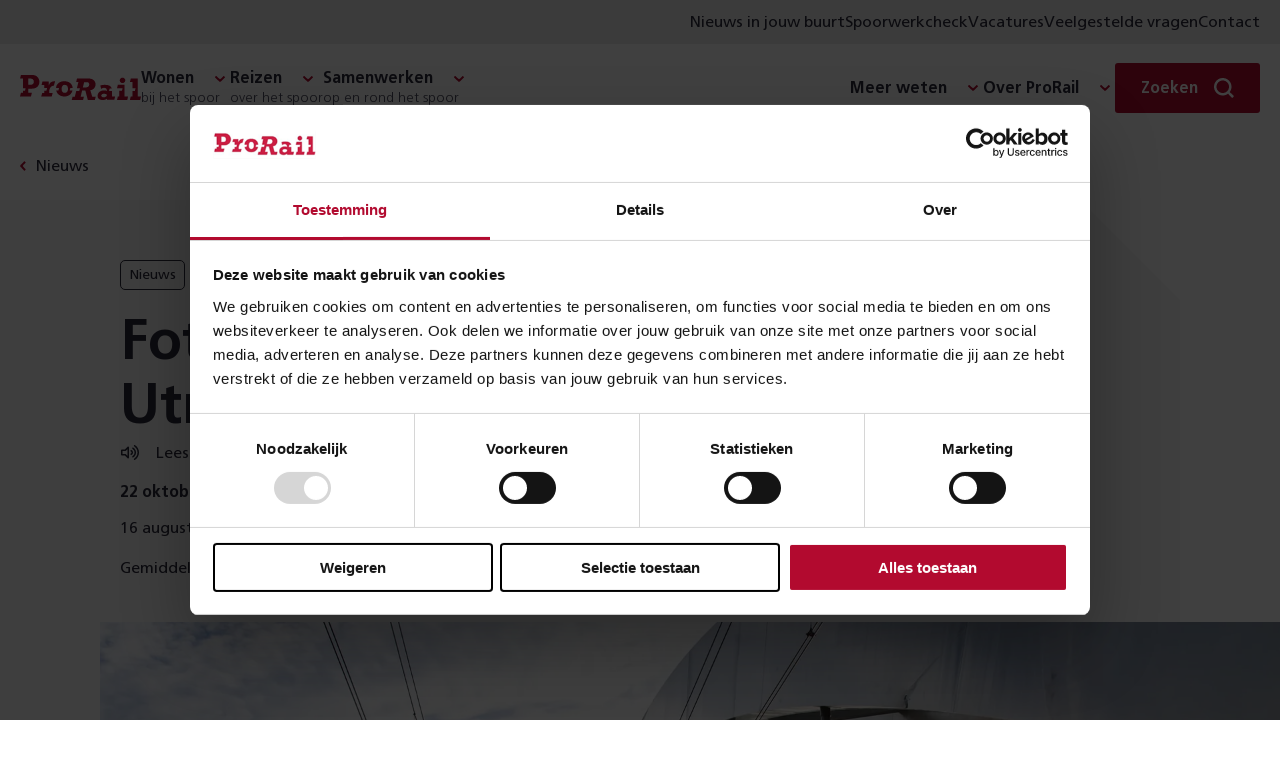

--- FILE ---
content_type: text/html; charset=utf-8
request_url: https://www.prorail.nl/nieuws/fotoblog-spoorwerk-bij-utrecht-van-start
body_size: 9396
content:




<!DOCTYPE html>
<html lang="nl" dir="ltr">
<head>
    <meta charset="UTF-8">
    <meta http-equiv="X-UA-Compatible" content="IE=edge"/>
    <meta name="viewport" content="width=device-width, initial-scale=1">
    <meta name="format-detection" content="telephone=no">
    <link rel="icon" href="/static/favicon.ico">
    <link rel="apple-touch-icon" sizes="180x180" href="/static/apple-touch-icon.png">
    <link rel="icon" type="image/png" sizes="32x32" href="/static/favicon-32x32.png">
    <link rel="icon" type="image/png" sizes="150x150" href="/static/mstile-150x150.png">
    <title>Fotoblog: spoorwerk bij Utrecht van start | ProRail</title>

    <link rel="preload" href="/static/prorail.js?v=20260113155724" as="script" crossorigin="anonymous" />
    <link rel="preload" as="script" href="https://cdn1.readspeaker.com/script/6539/ReadSpeaker.js?pids=embhl"/>

        <link rel="stylesheet" href="/static/css/prorail-BpYIHuVn.css" type="text/css"/>
        <link rel="stylesheet" href="/static/css/app-CKmhLKwe.css" type="text/css"/>
    
    

        <link rel="preconnect" href="https://consentcdn.cookiebot.com">
        <script type="text/javascript" data-cookieconsent="ignore" nonce="555695eb-159f-4aae-84b0-5ecb907a1492">
            window.dataLayer = window.dataLayer || [];
            function gtag() {
                dataLayer.push(arguments);
            }
            gtag("consent", "default", {
                ad_personalization: "denied",
                ad_storage: "denied",
                ad_user_data: "denied",
                analytics_storage: "denied",
                functionality_storage: "denied",
                personalization_storage: "denied",
                security_storage: "granted",
                wait_for_update: 500,
            });
            gtag("set", "ads_data_redaction", true);
            gtag("set", "url_passthrough", false);
        </script>
        <script id="Cookiebot" src="https://consent.cookiebot.com/uc.js" data-cbid="8d5b2792-f122-43dc-b29c-d9acf9395235" data-blockingmode="auto" type="text/javascript"></script>
<script type="text/javascript" data-cookieconsent="ignore" nonce="555695eb-159f-4aae-84b0-5ecb907a1492">
window.dataLayer = window.dataLayer || []; window.dataLayer.push({"event":"datum_van_plaatsing","date":"22-10-2018"})
</script>
<script nonce="555695eb-159f-4aae-84b0-5ecb907a1492" src="/static/js/readingtime.min.js?v=XexTXBl5cbWjkWGV4nTYjzcjEMMHh75eP5OjkEVwU-c"></script>

    

<!-- OneSignal -->
<script type="text/javascript" nonce="555695eb-159f-4aae-84b0-5ecb907a1492">
    window.OneSignalDeferred = window.OneSignalDeferred || [];
    OneSignalDeferred.push(async function(OneSignal) {
        await OneSignal.init({
            appId: "6247411d-470f-494a-91fb-c81c09b5e54e",
            safari_web_id: "web.onesignal.auto.4bf73218-3550-4659-982d-970270d14d2d",
            requiresUserPrivacyConsent: true,
            welcomeNotification: {
                "title": "Inschrijven voor meldingen",
                "message": "Bedankt voor het inschrijven voor meldingen",
            },
        });
    });
    OneSignalDeferred.push(async function(OneSignal) {
        if (Cookiebot.hasResponse) {
            OneSignal.setConsentGiven(true);
        } else {
            window.addEventListener("CookiebotOnConsentReady", function() { OneSignal.setConsentGiven(true); });
        }
    });

    if (Cookiebot.hasResponse) {
        Cookiebot.getScript("https://cdn.onesignal.com/sdks/web/v16/OneSignalSDK.page.js")
    } else {
        window.addEventListener("CookiebotOnConsentReady", function() { Cookiebot.getScript("https://cdn.onesignal.com/sdks/web/v16/OneSignalSDK.page.js") })
    }
</script>


    <script type="module" src="/static/prorail.js?v=20260113155724"></script>
        <link rel="modulepreload" href="/static/js/app-DSuOR_Vc.js"/>
        <link rel="modulepreload" href="/static/js/app.prorail-N79yc6gf.js"/>
        <link rel="modulepreload" href="/static/js/subcategories-Du4bQ9c7.js"/>

    <script data-cookieconsent="ignore" nonce="555695eb-159f-4aae-84b0-5ecb907a1492" type="text/javascript">
(function(w,d,s,l,i){w[l]=w[l]||[];w[l].push({'gtm.start':
new Date().getTime(),event:'gtm.js'});var f=d.getElementsByTagName(s)[0],
j=d.createElement(s),dl=l!='dataLayer'?'&l='+l:'';j.async=true;j.src=
'https://www.googletagmanager.com/gtm.js?id='+i+dl;f.parentNode.insertBefore(j,f);
})(window,document,'script','dataLayer','GTM-THXB52');
</script>
<script nonce="555695eb-159f-4aae-84b0-5ecb907a1492">
!function(T,l,y){var S=T.location,k="script",D="instrumentationKey",C="ingestionendpoint",I="disableExceptionTracking",E="ai.device.",b="toLowerCase",w="crossOrigin",N="POST",e="appInsightsSDK",t=y.name||"appInsights";(y.name||T[e])&&(T[e]=t);var n=T[t]||function(d){var g=!1,f=!1,m={initialize:!0,queue:[],sv:"5",version:2,config:d};function v(e,t){var n={},a="Browser";return n[E+"id"]=a[b](),n[E+"type"]=a,n["ai.operation.name"]=S&&S.pathname||"_unknown_",n["ai.internal.sdkVersion"]="javascript:snippet_"+(m.sv||m.version),{time:function(){var e=new Date;function t(e){var t=""+e;return 1===t.length&&(t="0"+t),t}return e.getUTCFullYear()+"-"+t(1+e.getUTCMonth())+"-"+t(e.getUTCDate())+"T"+t(e.getUTCHours())+":"+t(e.getUTCMinutes())+":"+t(e.getUTCSeconds())+"."+((e.getUTCMilliseconds()/1e3).toFixed(3)+"").slice(2,5)+"Z"}(),iKey:e,name:"Microsoft.ApplicationInsights."+e.replace(/-/g,"")+"."+t,sampleRate:100,tags:n,data:{baseData:{ver:2}}}}var h=d.url||y.src;if(h){function a(e){var t,n,a,i,r,o,s,c,u,p,l;g=!0,m.queue=[],f||(f=!0,t=h,s=function(){var e={},t=d.connectionString;if(t)for(var n=t.split(";"),a=0;a<n.length;a++){var i=n[a].split("=");2===i.length&&(e[i[0][b]()]=i[1])}if(!e[C]){var r=e.endpointsuffix,o=r?e.location:null;e[C]="https://"+(o?o+".":"")+"dc."+(r||"services.visualstudio.com")}return e}(),c=s[D]||d[D]||"",u=s[C],p=u?u+"/v2/track":d.endpointUrl,(l=[]).push((n="SDK LOAD Failure: Failed to load Application Insights SDK script (See stack for details)",a=t,i=p,(o=(r=v(c,"Exception")).data).baseType="ExceptionData",o.baseData.exceptions=[{typeName:"SDKLoadFailed",message:n.replace(/\./g,"-"),hasFullStack:!1,stack:n+"\nSnippet failed to load ["+a+"] -- Telemetry is disabled\nHelp Link: https://go.microsoft.com/fwlink/?linkid=2128109\nHost: "+(S&&S.pathname||"_unknown_")+"\nEndpoint: "+i,parsedStack:[]}],r)),l.push(function(e,t,n,a){var i=v(c,"Message"),r=i.data;r.baseType="MessageData";var o=r.baseData;return o.message='AI (Internal): 99 message:"'+("SDK LOAD Failure: Failed to load Application Insights SDK script (See stack for details) ("+n+")").replace(/\"/g,"")+'"',o.properties={endpoint:a},i}(0,0,t,p)),function(e,t){if(JSON){var n=T.fetch;if(n&&!y.useXhr)n(t,{method:N,body:JSON.stringify(e),mode:"cors"});else if(XMLHttpRequest){var a=new XMLHttpRequest;a.open(N,t),a.setRequestHeader("Content-type","application/json"),a.send(JSON.stringify(e))}}}(l,p))}function i(e,t){f||setTimeout(function(){!t&&m.core||a()},500)}var e=function(){var n=l.createElement(k);n.src=h;var e=y[w];return!e&&""!==e||"undefined"==n[w]||(n[w]=e),n.onload=i,n.onerror=a,n.onreadystatechange=function(e,t){"loaded"!==n.readyState&&"complete"!==n.readyState||i(0,t)},n}();y.ld<0?l.getElementsByTagName("head")[0].appendChild(e):setTimeout(function(){l.getElementsByTagName(k)[0].parentNode.appendChild(e)},y.ld||0)}try{m.cookie=l.cookie}catch(p){}function t(e){for(;e.length;)!function(t){m[t]=function(){var e=arguments;g||m.queue.push(function(){m[t].apply(m,e)})}}(e.pop())}var n="track",r="TrackPage",o="TrackEvent";t([n+"Event",n+"PageView",n+"Exception",n+"Trace",n+"DependencyData",n+"Metric",n+"PageViewPerformance","start"+r,"stop"+r,"start"+o,"stop"+o,"addTelemetryInitializer","setAuthenticatedUserContext","clearAuthenticatedUserContext","flush"]),m.SeverityLevel={Verbose:0,Information:1,Warning:2,Error:3,Critical:4};var s=(d.extensionConfig||{}).ApplicationInsightsAnalytics||{};if(!0!==d[I]&&!0!==s[I]){var c="onerror";t(["_"+c]);var u=T[c];T[c]=function(e,t,n,a,i){var r=u&&u(e,t,n,a,i);return!0!==r&&m["_"+c]({message:e,url:t,lineNumber:n,columnNumber:a,error:i}),r},d.autoExceptionInstrumented=!0}return m}(y.cfg);function a(){y.onInit&&y.onInit(n)}(T[t]=n).queue&&0===n.queue.length?(n.queue.push(a),n.trackPageView({})):a()}(window,document,{src: "https://js.monitor.azure.com/scripts/b/ai.2.gbl.min.js", crossOrigin: "anonymous", cfg: {connectionString: 'InstrumentationKey=3a753b65-5155-45be-a6ce-0f923019531e;IngestionEndpoint=https://westeurope-5.in.applicationinsights.azure.com/;LiveEndpoint=https://westeurope.livediagnostics.monitor.azure.com/;ApplicationId=6c7199ca-ee62-4caa-9791-41b21360f38c', disableCookiesUsage: false }});
</script>


        <meta name="description" content="Deze week leggen we de laatste hand aan de spoorverdubbeling Utrecht Centraal - Leidsche Rijn. Afgelopen weekend is al veel werk verzet, met honderden mensen tegelijk. Op de foto&#x27;s is goed te zien waarom er geen treinen kunnen rijden. Pak je deze herfstva&#x2026;">

    <!--Facebook domain verification-->
    <meta name="facebook-domain-verification" content="zjbsit0fey2s907y94o8pefi9ma01z"/>

    <!-- Open graph meta tags-->
    <meta property="og:url" content="https://www.prorail.nl/nieuws/fotoblog-spoorwerk-bij-utrecht-van-start"/>
    <meta property="og:type" content="website"/>
    <meta property="og:title" content="Fotoblog: spoorwerk bij Utrecht van start"/>
        <meta property="og:description" content="Deze week leggen we de laatste hand aan de spoorverdubbeling Utrecht Centraal - Leidsche Rijn. Afgelopen weekend is al veel werk verzet, met honderden mensen tegelijk. Op de foto&#x27;s is goed te zien waarom er geen treinen kunnen rijden. Pak je deze herfstva&#x2026;"/>
        <meta property="og:image" content="https://www.prorail.nl/contentassets/6fda70078a1841da9f838d9adc7aa312/utarkherfstbrug.jpg?width=600&amp;height=315&amp;mode=crop&amp;scale=down&amp;v=264952930"/>

    <link href="https://www.prorail.nl/nieuws/fotoblog-spoorwerk-bij-utrecht-van-start" rel="canonical" />
    <script type="application/ld+json">{"@context":"https://schema.org","@type":"BreadcrumbList","itemListElement":[{"@type":"ListItem","name":"Nieuws","item":{"@type":"WebPage","@id":"https://www.prorail.nl/nieuws"},"position":1},{"@type":"ListItem","name":"Fotoblog: spoorwerk bij Utrecht van start","position":2}]}</script>
</head>
<body >
    <!-- Google Tag Manager (noscript) -->
<noscript><iframe src="https://www.googletagmanager.com/ns.html?id=GTM-THXB52" height="0" width="0" style="display:none;visibility:hidden"></iframe></noscript>
<!-- End Google Tag Manager (noscript) -->


    

    <div class="prorail">
        <div id="drawer-portal"></div>



        <p class="skiplinks background-secondary">
            <span>Direct naar de &nbsp;</span><a href="#inhoud">inhoud</a><span>.</span><span class="helper"></span>
        </p>



    <div class="utility-menu">
        <div class="utility-menu__container">
            <ul class="menu-list clean">
               <li class="menu__collapse-item">
                    <prorail-user-location
                        :translations='{"drawerTitle":"Nieuws uit jouw omgeving","drawerIntro":"Voer hieronder een locatie in en lees in nieuwsberichten over wat er in jouw buurt speelt.","cookieDisclaimerPart1":"Om lokaal nieuws aan te kunnen bieden, gebruiken wij cookies.","cookieDisclaimerPart2":"Lees hoe wij cookies gebruiken bij de","cookieDisclaimerPart3":"Je kunt altijd de ingevoerde locatie weer verwijderen.","cookieSettingsText":"cookie instellingen","placeName":"Plaatsnaam","radius":"Straal","save":"Opslaan","removeLocation":"Locatie verwijderen","currentLocationLabel":"Gebruik mijn huidige locatie","localNews":"Nieuws in jouw buurt","localNewsWithLocation":"Nieuws in","noCookieMessage":"Wij gebruiken cookies om je voorkeuren op te slaan. Meer informatie hierover vind je in onze cookieverklaring.","noCookieButton":"Pas je cookie-instellingen aan"}'
                        redirect-to="/nieuws?l=true"
                    ></prorail-user-location>
                </li>

                    <li class="menu__collapse-item">
                        <a title="Spoorwerkcheck" target="_blank" class="menu__collapse-link"  href="https://spoorwerkinmijnbuurt.prorail.nl/">
                            Spoorwerkcheck
                        </a>
                    </li>
                    <li class="menu__collapse-item">
                        <a title="Vacatures" target="_blank" class="menu__collapse-link"  href="https://www.werkenbijprorail.nl/">
                            Vacatures
                        </a>
                    </li>
                    <li class="menu__collapse-item">
                        <a title="Veelgestelde vragen" class="menu__collapse-link"  href="/veelgestelde-vragen">
                            Veelgestelde vragen
                        </a>
                    </li>
                    <li class="menu__collapse-item">
                        <a title="Contact" class="menu__collapse-link"  href="/contact">
                            Contact
                        </a>
                    </li>
            </ul>
        </div>
    </div>

<header class="header navigation-header">
    <nav class="nav navigation-wrapper" aria-label="Prorail" lang="nl">
        <h2 class="visually-hidden">Navigatie</h2>
        <prorail-navigation class="navigation">
            <template #logo>
                <a href="/" class="logo">
                    <span class="visually-hidden">Homepage ProRail</span>
                </a>
            </template>

            <template #hamburger-menu>
                <div class="hamburger-menu">
                    <div class="collapse">
                        <ul class="menu menu-list is-top clean">
        <li class="menu__submenu">
	        <span class="menu__heading h5 has-collapse">
	            <span class="menu__heading-title bgicon-chevron-after">Wonen</span>
	                <span class="menu__heading-subtitle">bij het spoor</span>
	        </span>

               <ul class="menu-list menu__collapse collapse clean submenu__two-column highlight-lastitem">
	                    <li class="menu__collapse-item">
                            <a title="Projecten" href="/projecten" class="bgicon-arrow-after menu__collapse-link">Projecten</a>
                        </li>
	                    <li class="menu__collapse-item">
                            <a title="Trillingen" href="/wonen/trillingen" class="bgicon-arrow-after menu__collapse-link">Trillingen</a>
                        </li>
	                    <li class="menu__collapse-item">
                            <a title="Geluid" href="/wonen/geluid" class="bgicon-arrow-after menu__collapse-link">Geluid</a>
                        </li>
	                    <li class="menu__collapse-item">
                            <a title="Spoorwerk in mijn buurt" href="/wonen/spoorwerk-in-de-buurt" class="bgicon-arrow-after menu__collapse-link">Spoorwerk in mijn buurt</a>
                        </li>
	                    <li class="menu__collapse-item">
                            <a title="Omgevingswet" href="/wonen/omgevingswet" class="bgicon-arrow-after menu__collapse-link">Omgevingswet</a>
                        </li>
	                    <li class="menu__collapse-item">
                            <a title="Alles over wonen" href="/wonen" class="bgicon-arrow-after menu__collapse-link">Alles over wonen</a>
                        </li>
	            </ul>
	    </li>
        <li class="menu__submenu">
	        <span class="menu__heading h5 has-collapse">
	            <span class="menu__heading-title bgicon-chevron-after">Reizen</span>
	                <span class="menu__heading-subtitle">over het spoor</span>
	        </span>

               <ul class="menu-list menu__collapse collapse clean submenu__two-column highlight-lastitem">
	                    <li class="menu__collapse-item">
                            <a title="Stations" href="/reizen/stations" class="bgicon-arrow-after menu__collapse-link">Stations</a>
                        </li>
	                    <li class="menu__collapse-item">
                            <a title="Werkzaamheden &amp; storingen" href="/werkzaamheden-storingen" class="bgicon-arrow-after menu__collapse-link">Werkzaamheden &amp; storingen</a>
                        </li>
	                    <li class="menu__collapse-item">
                            <a title="Reisplanners" href="/reizen/reisplanners" class="bgicon-arrow-after menu__collapse-link">Reisplanners</a>
                        </li>
	                    <li class="menu__collapse-item">
                            <a title="Langdurige storingen liften en roltrappen" href="/reizen/stations/toegankelijkheid/langdurige-storingen-liften-en-roltrappen" class="bgicon-arrow-after menu__collapse-link">Langdurige storingen liften en roltrappen</a>
                        </li>
	                    <li class="menu__collapse-item">
                            <a title="Soorten storingen" href="/reizen/storingen" class="bgicon-arrow-after menu__collapse-link">Soorten storingen</a>
                        </li>
	                    <li class="menu__collapse-item">
                            <a title="Alles over reizen" href="/reizen" class="bgicon-arrow-after menu__collapse-link">Alles over reizen</a>
                        </li>
	            </ul>
	    </li>
        <li class="menu__submenu">
	        <span class="menu__heading h5 has-collapse">
	            <span class="menu__heading-title bgicon-chevron-after">Samenwerken</span>
	                <span class="menu__heading-subtitle">op en rond het spoor</span>
	        </span>

               <ul class="menu-list menu__collapse collapse clean submenu__two-column highlight-lastitem">
	                    <li class="menu__collapse-item">
                            <a title="Overheden" href="/samenwerken/overheden" class="bgicon-arrow-after menu__collapse-link">Overheden</a>
                        </li>
	                    <li class="menu__collapse-item">
                            <a title="Leveranciers" href="/samenwerken/leveranciers" class="bgicon-arrow-after menu__collapse-link">Leveranciers</a>
                        </li>
	                    <li class="menu__collapse-item">
                            <a title="Vervoerders" href="/samenwerken/vervoerders" class="bgicon-arrow-after menu__collapse-link">Vervoerders</a>
                        </li>
	                    <li class="menu__collapse-item">
                            <a title="Applicaties" href="/samenwerken/applicaties" class="bgicon-arrow-after menu__collapse-link">Applicaties</a>
                        </li>
	                    <li class="menu__collapse-item">
                            <a title="Vergunningen" href="/samenwerken/vergunningen-aanvragen" class="bgicon-arrow-after menu__collapse-link">Vergunningen</a>
                        </li>
	                    <li class="menu__collapse-item">
                            <a title="Alles over samenwerken" href="/samenwerken" class="bgicon-arrow-after menu__collapse-link">Alles over samenwerken</a>
                        </li>
	            </ul>
	    </li>

                        </ul>

                        <section class="is-bottom-navigation">
                            <ul class="menu menu-list is-bottom clean">
        <li class="menu__submenu">
	        <span class="menu__heading h5 has-collapse">
	            <span class="menu__heading-title bgicon-chevron-after">Meer weten</span>
	        </span>

               <ul class="menu-list menu__collapse collapse clean submenu__two-column ">
	                    <li class="menu__collapse-item">
                            <a title="Over goederenvervoer" href="/over-ons/wat-doet-prorail/spoorgoederenvervoer" class="bgicon-arrow-after menu__collapse-link">Over goederenvervoer</a>
                        </li>
	                    <li class="menu__collapse-item">
                            <a title="Over ERTMS" href="/programmas/ertms" class="bgicon-arrow-after menu__collapse-link">Over ERTMS</a>
                        </li>
	                    <li class="menu__collapse-item">
                            <a title="Over veiligheid" href="/veiligheid" class="bgicon-arrow-after menu__collapse-link">Over veiligheid</a>
                        </li>
	                    <li class="menu__collapse-item">
                            <a title="Over NABO" href="/programmas/nabo" class="bgicon-arrow-after menu__collapse-link">Over NABO</a>
                        </li>
	                    <li class="menu__collapse-item">
                            <a title="Over innovatie" href="/toekomst/innoveren" class="bgicon-arrow-after menu__collapse-link">Over innovatie</a>
                        </li>
	                    <li class="menu__collapse-item">
                            <a title="Over PHS" href="/programmas/programma-hoogfrequent-spoorvervoer" class="bgicon-arrow-after menu__collapse-link">Over PHS</a>
                        </li>
	                    <li class="menu__collapse-item">
                            <a title="Over duurzaamheid" href="/toekomst/duurzaamheid" class="bgicon-arrow-after menu__collapse-link">Over duurzaamheid</a>
                        </li>
	                    <li class="menu__collapse-item">
                            <a title="Over PazzUp" href="/pazzup" class="bgicon-arrow-after menu__collapse-link">Over PazzUp</a>
                        </li>
	            </ul>
	    </li>
        <li class="menu__submenu">
	        <span class="menu__heading h5 has-collapse">
	            <span class="menu__heading-title bgicon-chevron-after">Over ProRail</span>
	        </span>

               <ul class="menu-list menu__collapse collapse clean  ">
	                    <li class="menu__collapse-item">
                            <a title="Wat wij doen" href="/over-ons/wat-doet-prorail" class="bgicon-arrow-after menu__collapse-link">Wat wij doen</a>
                        </li>
	                    <li class="menu__collapse-item">
                            <a title="Organisatie" href="/over-ons/organisatie" class="bgicon-arrow-after menu__collapse-link">Organisatie</a>
                        </li>
	                    <li class="menu__collapse-item">
                            <a title="Onze kantoren" href="/onze-kantoren" class="bgicon-arrow-after menu__collapse-link">Onze kantoren</a>
                        </li>
	                    <li class="menu__collapse-item">
                            <a title="Wij en Europa" href="/toekomst/prorail-en-europa" class="bgicon-arrow-after menu__collapse-link">Wij en Europa</a>
                        </li>
	                    <li class="menu__collapse-item">
                            <a title="Wij en de HSL" href="/over-ons/prorail-hsl" class="bgicon-arrow-after menu__collapse-link">Wij en de HSL</a>
                        </li>
	            </ul>
	    </li>
                            </ul>

                                <div class="utility-menu">
                                    <ul class="menu-list clean">
                                        <li class="menu__collapse-item">
                                           <prorail-user-location
                                                :translations='{"drawerTitle":"Nieuws uit jouw omgeving","drawerIntro":"Voer hieronder een locatie in en lees in nieuwsberichten over wat er in jouw buurt speelt.","cookieDisclaimerPart1":"Om lokaal nieuws aan te kunnen bieden, gebruiken wij cookies.","cookieDisclaimerPart2":"Lees hoe wij cookies gebruiken bij de","cookieDisclaimerPart3":"Je kunt altijd de ingevoerde locatie weer verwijderen.","cookieSettingsText":"cookie instellingen","placeName":"Plaatsnaam","radius":"Straal","save":"Opslaan","removeLocation":"Locatie verwijderen","currentLocationLabel":"Gebruik mijn huidige locatie","localNews":"Nieuws in jouw buurt","localNewsWithLocation":"Nieuws in","noCookieMessage":"Wij gebruiken cookies om je voorkeuren op te slaan. Meer informatie hierover vind je in onze cookieverklaring.","noCookieButton":"Pas je cookie-instellingen aan"}'
                                                redirect-to="/nieuws?L=true"
                                            ></prorail-user-location>
                                        </li>

                                            <li class="menu__collapse-item">
                                                <a title="Spoorwerkcheck" target="_blank" class="bgicon-arrow-after menu__collapse-link" href="https://spoorwerkinmijnbuurt.prorail.nl/">
                                                    Spoorwerkcheck
                                                </a>
                                            </li>
                                            <li class="menu__collapse-item">
                                                <a title="Vacatures" target="_blank" class="bgicon-arrow-after menu__collapse-link" href="https://www.werkenbijprorail.nl/">
                                                    Vacatures
                                                </a>
                                            </li>
                                            <li class="menu__collapse-item">
                                                <a title="Veelgestelde vragen" class="bgicon-arrow-after menu__collapse-link" href="/veelgestelde-vragen">
                                                    Veelgestelde vragen
                                                </a>
                                            </li>
                                            <li class="menu__collapse-item">
                                                <a title="Contact" class="bgicon-arrow-after menu__collapse-link" href="/contact">
                                                    Contact
                                                </a>
                                            </li>
                                    </ul>
                                </div>

                        </section>
                    </div>
                </div>

                    <a href="/contact" class="contact-button" title="Contact">Contact</a>
            </template>
            <template #desktop>
                <div class="navigation-desktop">
                    <ul class="menu menu-list clean">
        <li class="menu__submenu">
	        <span class="menu__heading h5 has-collapse">
	            <span class="menu__heading-title bgicon-chevron-after">Wonen</span>
	                <span class="menu__heading-subtitle">bij het spoor</span>
	        </span>

               <ul class="menu-list menu__collapse collapse clean submenu__two-column highlight-lastitem">
	                    <li class="menu__collapse-item">
                            <a title="Projecten" href="/projecten" class="bgicon-arrow-after menu__collapse-link">Projecten</a>
                        </li>
	                    <li class="menu__collapse-item">
                            <a title="Trillingen" href="/wonen/trillingen" class="bgicon-arrow-after menu__collapse-link">Trillingen</a>
                        </li>
	                    <li class="menu__collapse-item">
                            <a title="Geluid" href="/wonen/geluid" class="bgicon-arrow-after menu__collapse-link">Geluid</a>
                        </li>
	                    <li class="menu__collapse-item">
                            <a title="Spoorwerk in mijn buurt" href="/wonen/spoorwerk-in-de-buurt" class="bgicon-arrow-after menu__collapse-link">Spoorwerk in mijn buurt</a>
                        </li>
	                    <li class="menu__collapse-item">
                            <a title="Omgevingswet" href="/wonen/omgevingswet" class="bgicon-arrow-after menu__collapse-link">Omgevingswet</a>
                        </li>
	                    <li class="menu__collapse-item">
                            <a title="Alles over wonen" href="/wonen" class="bgicon-arrow-after menu__collapse-link">Alles over wonen</a>
                        </li>
	            </ul>
	    </li>
        <li class="menu__submenu">
	        <span class="menu__heading h5 has-collapse">
	            <span class="menu__heading-title bgicon-chevron-after">Reizen</span>
	                <span class="menu__heading-subtitle">over het spoor</span>
	        </span>

               <ul class="menu-list menu__collapse collapse clean submenu__two-column highlight-lastitem">
	                    <li class="menu__collapse-item">
                            <a title="Stations" href="/reizen/stations" class="bgicon-arrow-after menu__collapse-link">Stations</a>
                        </li>
	                    <li class="menu__collapse-item">
                            <a title="Werkzaamheden &amp; storingen" href="/werkzaamheden-storingen" class="bgicon-arrow-after menu__collapse-link">Werkzaamheden &amp; storingen</a>
                        </li>
	                    <li class="menu__collapse-item">
                            <a title="Reisplanners" href="/reizen/reisplanners" class="bgicon-arrow-after menu__collapse-link">Reisplanners</a>
                        </li>
	                    <li class="menu__collapse-item">
                            <a title="Langdurige storingen liften en roltrappen" href="/reizen/stations/toegankelijkheid/langdurige-storingen-liften-en-roltrappen" class="bgicon-arrow-after menu__collapse-link">Langdurige storingen liften en roltrappen</a>
                        </li>
	                    <li class="menu__collapse-item">
                            <a title="Soorten storingen" href="/reizen/storingen" class="bgicon-arrow-after menu__collapse-link">Soorten storingen</a>
                        </li>
	                    <li class="menu__collapse-item">
                            <a title="Alles over reizen" href="/reizen" class="bgicon-arrow-after menu__collapse-link">Alles over reizen</a>
                        </li>
	            </ul>
	    </li>
        <li class="menu__submenu">
	        <span class="menu__heading h5 has-collapse">
	            <span class="menu__heading-title bgicon-chevron-after">Samenwerken</span>
	                <span class="menu__heading-subtitle">op en rond het spoor</span>
	        </span>

               <ul class="menu-list menu__collapse collapse clean submenu__two-column highlight-lastitem">
	                    <li class="menu__collapse-item">
                            <a title="Overheden" href="/samenwerken/overheden" class="bgicon-arrow-after menu__collapse-link">Overheden</a>
                        </li>
	                    <li class="menu__collapse-item">
                            <a title="Leveranciers" href="/samenwerken/leveranciers" class="bgicon-arrow-after menu__collapse-link">Leveranciers</a>
                        </li>
	                    <li class="menu__collapse-item">
                            <a title="Vervoerders" href="/samenwerken/vervoerders" class="bgicon-arrow-after menu__collapse-link">Vervoerders</a>
                        </li>
	                    <li class="menu__collapse-item">
                            <a title="Applicaties" href="/samenwerken/applicaties" class="bgicon-arrow-after menu__collapse-link">Applicaties</a>
                        </li>
	                    <li class="menu__collapse-item">
                            <a title="Vergunningen" href="/samenwerken/vergunningen-aanvragen" class="bgicon-arrow-after menu__collapse-link">Vergunningen</a>
                        </li>
	                    <li class="menu__collapse-item">
                            <a title="Alles over samenwerken" href="/samenwerken" class="bgicon-arrow-after menu__collapse-link">Alles over samenwerken</a>
                        </li>
	            </ul>
	    </li>

                    </ul>

                    <ul class="menu menu-list clean">
        <li class="menu__submenu">
	        <span class="menu__heading h5 has-collapse">
	            <span class="menu__heading-title bgicon-chevron-after">Meer weten</span>
	        </span>

               <ul class="menu-list menu__collapse collapse clean submenu__two-column ">
	                    <li class="menu__collapse-item">
                            <a title="Over goederenvervoer" href="/over-ons/wat-doet-prorail/spoorgoederenvervoer" class="bgicon-arrow-after menu__collapse-link">Over goederenvervoer</a>
                        </li>
	                    <li class="menu__collapse-item">
                            <a title="Over ERTMS" href="/programmas/ertms" class="bgicon-arrow-after menu__collapse-link">Over ERTMS</a>
                        </li>
	                    <li class="menu__collapse-item">
                            <a title="Over veiligheid" href="/veiligheid" class="bgicon-arrow-after menu__collapse-link">Over veiligheid</a>
                        </li>
	                    <li class="menu__collapse-item">
                            <a title="Over NABO" href="/programmas/nabo" class="bgicon-arrow-after menu__collapse-link">Over NABO</a>
                        </li>
	                    <li class="menu__collapse-item">
                            <a title="Over innovatie" href="/toekomst/innoveren" class="bgicon-arrow-after menu__collapse-link">Over innovatie</a>
                        </li>
	                    <li class="menu__collapse-item">
                            <a title="Over PHS" href="/programmas/programma-hoogfrequent-spoorvervoer" class="bgicon-arrow-after menu__collapse-link">Over PHS</a>
                        </li>
	                    <li class="menu__collapse-item">
                            <a title="Over duurzaamheid" href="/toekomst/duurzaamheid" class="bgicon-arrow-after menu__collapse-link">Over duurzaamheid</a>
                        </li>
	                    <li class="menu__collapse-item">
                            <a title="Over PazzUp" href="/pazzup" class="bgicon-arrow-after menu__collapse-link">Over PazzUp</a>
                        </li>
	            </ul>
	    </li>
        <li class="menu__submenu">
	        <span class="menu__heading h5 has-collapse">
	            <span class="menu__heading-title bgicon-chevron-after">Over ProRail</span>
	        </span>

               <ul class="menu-list menu__collapse collapse clean  ">
	                    <li class="menu__collapse-item">
                            <a title="Wat wij doen" href="/over-ons/wat-doet-prorail" class="bgicon-arrow-after menu__collapse-link">Wat wij doen</a>
                        </li>
	                    <li class="menu__collapse-item">
                            <a title="Organisatie" href="/over-ons/organisatie" class="bgicon-arrow-after menu__collapse-link">Organisatie</a>
                        </li>
	                    <li class="menu__collapse-item">
                            <a title="Onze kantoren" href="/onze-kantoren" class="bgicon-arrow-after menu__collapse-link">Onze kantoren</a>
                        </li>
	                    <li class="menu__collapse-item">
                            <a title="Wij en Europa" href="/toekomst/prorail-en-europa" class="bgicon-arrow-after menu__collapse-link">Wij en Europa</a>
                        </li>
	                    <li class="menu__collapse-item">
                            <a title="Wij en de HSL" href="/over-ons/prorail-hsl" class="bgicon-arrow-after menu__collapse-link">Wij en de HSL</a>
                        </li>
	            </ul>
	    </li>
                    </ul>
                </div>
            </template>
            
                <template #search>
                    <div class="menu__search search">
                        <div class="menu__submenu form">
                            <div class="menu__heading h5 has-collapse">
                                <span class="menu__search-button button primary-simple bgicon-search-after">
                                    <span style="display: none" visual-only-content="Zoeken sluiten"></span>
                                    <span class="menu__search-label">Zoeken</span>
                                </span>
                            </div>
                            <form class="menu__search-form menu__collapse collapse" action="/zoek" method="get">
                                <prorail-autosuggest class="field"
                                                     url="/zoek/suggest?siteId=18821">
                                    <input placeholder="Zoeken" class="field__input" id="search" name="q">
                                    <label class="field__label" for="search">Zoeken</label>
                                    <button type="submit" class="menu__button clean bgicon-search">
                                        <span class="visually-hidden">Zoek</span>
                                    </button>
                                </prorail-autosuggest>
                            </form>
                        </div>
                    </div>
                </template>
        </prorail-navigation>
    </nav>
</header>





        <main class="page page-prorail narrow-descendants detail" role="main" id="inhoud">

    <nav class="rs_skip breadcrumb wide " aria-label="Kruimelpad">
        <div class="content clean">
            <a href="/nieuws">
                <span>Nieuws</span>
            </a>
        </div>
    </nav>


            
<script type="application/ld+json">{"@context":"https://schema.org","@type":"NewsArticle","name":"Fotoblog: spoorwerk bij Utrecht van start","image":{"@type":"ImageObject","name":"utarkherfstbrug.jpg","contentUrl":"https://www.prorail.nl/contentassets/6fda70078a1841da9f838d9adc7aa312/utarkherfstbrug.jpg"},"mainEntityOfPage":"https://www.prorail.nl/nieuws/fotoblog-spoorwerk-bij-utrecht-van-start","url":"https://www.prorail.nl/nieuws/fotoblog-spoorwerk-bij-utrecht-van-start","author":{"@type":"Organization","@id":"https://www.prorail.nl/#organisation"},"dateCreated":"2018-10-22","dateModified":"2020-08-16","datePublished":"2018-10-22","headline":"Deze week leggen we de laatste hand aan de spoorverdubbeling Utrecht Centraal - Leidsche Rijn. Afgelopen weekend is al veel werk verzet, met honderden mensen tegelijk. Op de foto\u0027s is goed te zien waarom er geen treinen kunnen rijden. Pak je deze herfstvakantie de trein? Raadpleeg dan eerst de Reisplanner. ","inLanguage":"nl"}</script>


<div class="article-header background-senary wide narrow-descendants">
    <h1>Fotoblog: spoorwerk bij Utrecht van start</h1>
    <div class="label-wrapper">
                        <p class="label">Nieuws</p>


    </div>
    <div class="readspeaker">
        <div id="9b0a82c5-35d7-4df0-b1b9-42d204b39770" class="readspeaker-button rs_skip rsbtn rs_preserve">
            <a rel="nofollow"
               class="rsbtn_play bgicon-volume-up"
               accesskey="L"
               href="//app-eu.readspeaker.com/cgi-bin/rsent?customerid=6539&amp;lang=nl_nl&amp;readid=inhoud&amp;url=https%3A%2F%2Fwww.prorail.nl%2Fnieuws%2Ffotoblog-spoorwerk-bij-utrecht-van-start">
                <span class="rsbtn_left rsimg rspart">
                    <span class="rsbtn_text">
                        <span>Lees voor</span>
                    </span>
                </span>
                <span class="rsbtn_right rsimg rsplay rspart"></span>
            </a>
        </div>
    </div>

            <p class="subtitle">
                <div class="date-published">
                    <b>

22 oktober 2018 
</b>
                </div>
                    <div>
                        <span>

16 augustus 2020, 14:43 
 uur</span>
                        <p class="label label--update">Bijgewerkt</p>
                    </div>
            </p>
            <p class="subtitle">
                <span data-js-readtime-single style="display: none">Gemiddelde leestijd: {time} minuut</span>
                <span data-js-readtime-multi style="display: none">Gemiddelde leestijd: {time} minuten</span>
            </p>

        <div class="image"
             style="background-image: url('/contentassets/6fda70078a1841da9f838d9adc7aa312/utarkherfstbrug.jpg?width=1770&amp;height=825&amp;format=webp');
                    --image-medium: url('/contentassets/6fda70078a1841da9f838d9adc7aa312/utarkherfstbrug.jpg?width=1350&amp;height=750&amp;format=webp');
                    --image-small: url('/contentassets/6fda70078a1841da9f838d9adc7aa312/utarkherfstbrug.jpg?width=765&amp;height=300&amp;format=webp');
                    "></div>
    <p class="intro">Deze week leggen we de laatste hand aan de spoorverdubbeling Utrecht Centraal - Leidsche Rijn. Afgelopen weekend is al veel werk verzet, met honderden mensen tegelijk. Op de foto&#x27;s is goed te zien waarom er geen treinen kunnen rijden. Pak je deze herfstvakantie de trein? Raadpleeg dan eerst de Reisplanner. </p>
</div>





<div class="rich-text " v-background-helper >
    <div class="">
        <div class="highlight-text">
            
        </div>
    </div>
</div>
    








          
                <prorail-satisfaction-survey></prorail-satisfaction-survey>


    


<section class="prefooter background-primary" lang="nl">
    <div class="content offset" id="prefooter">
        <div class="left">
            
    <h2  class="">Spoorwerkcheck</h2>

            <p>Woon of werk je binnen 300 meter van het spoor? Maak dan gebruik van onze spoorwerkcheck. Je ziet direct welke werkzaamheden in jouw buurt gepland staan.</p>
            

        </div>
        <div class="right">
            <prorail-form no-invalid-list label-invalid-fields="test" form-id="spoorwerkcheck">
                <form action="https://spoorwerkinmijnbuurt.prorail.nl/viewer/Index.html" method="get" target="_blank">
                    <input type="hidden" value="Omwonenden" name="viewer" id="Content_PreFooter_viewer" />
                    <div class="field">
                        <input type="text" 
                               id="prefooter-postalcode" name="postcode" 
                               class="prefooter-postalcode" 
                               placeholder="bijvoorbeeld: 1234AB" 
                               pattern="[1-9][0-9]{0,3}[A-Za-z]{2}" maxlength="6" required 
                               aria-describedby="prefooter-postalcode-description" 
                               autocomplete="postal-code">
                        <label for="prefooter-postalcode">Postcode</label>
                        <div class="prefooter-postalcode__description" id="prefooter-postalcode-description">
                            <p class="invalid">Geen geldig huisnummer, vul alleen het cijfer in.</p>
                        </div>
                    </div>
                    <div class="field">
                        <input class="prefooter-number" id="prefooter-number" name="huisnummer" type="text" placeholder="Gebruik alleen cijfers" pattern="[1-9][0-9]{0,4}" maxlength="5" required aria-describedby="prefooter-number-description">
                        <label for="prefooter-number">Huisnummer</label>
                        <div class="prefooter-number__description" id="prefooter-number-description">
                            <p class="invalid">Geen geldige postcode, vul alleen cijfers en letters in zonder spatie.</p>
                        </div>
                    </div>
                    <button type="submit" class="">Bekijk werkzaamheden</button>
                </form>
            </prorail-form>
        </div>
    </div>
</section>



<button class="back-to-top-btn button primary back-to-top-btn js-back-to-top-btn" aria-label="Terug naar boven"></button>

            <div id="modals-portal"></div>
        </main>



<footer lang="nl">
    <div class="full">
        <nav class="wide row">
                <h2 class="visually-hidden">Footer</h2>
            <prorail-accordion mobile class="column c-6 is-merged">
                <template #controls>
                    <h3 class="h6">Snel naar</h3>
                </template>

                    <ul class="clean">
                            <li><a href="/livestreams">Livestreams</a></li>
                            <li><a href="/evenementen-overzicht">Evenementen</a></li>
                            <li><a href="/series">Series</a></li>
                            <li><a href="/verhalen">Verhalen</a></li>
                    </ul>

                    <ul class="clean">
                            <li><a href="/programmas">Programma&#x27;s</a></li>
                            <li><a href="/veiligheid">Veiligheid</a></li>
                            <li><a href="/contact/media">Media</a></li>
                            <li><a href="/over-ons/organisatie/jaarverslagen">Jaarverslagen</a></li>
                    </ul>
            </prorail-accordion>


            <div class="column c-3">
                <h3 class="h6">ProRail</h3>
                    <address>
                        <span><strong>De Inktpot (hoofdkantoor)</strong></span>
                        <span>Moreelsepark 3</span>
                        <span>3511 EP  Utrecht</span>
                            <a href="/onze-kantoren" class="button link">Alle kantoren</a>
                    </address>
            </div>
            <div class="column c-3">
                <h3 class="h6">Volg ons op</h3>
                <ul class="clean socials">
                        <li>
                            <a class="button primary-simple round bgicon-facebook" href="https://www.facebook.com/ProRail" target="_blank" rel="nofollow noreferrer">
                                <span>Facebook</span>
                            </a>
                        </li>
                        <li>
                            <a class="button primary-simple round bgicon-instagram" href="https://instagram.com/prorail" target="_blank" rel="nofollow noreferrer">
                                <span>Instagram</span>
                            </a>
                        </li>
                        <li>
                            <a class="button primary-simple round bgicon-youtube" href="https://www.youtube.com/user/prorail" target="_blank" rel="nofollow noreferrer">
                                <span>Youtube</span>
                            </a>
                        </li>
                        <li>
                            <a class="button primary-simple round bgicon-linkedin" href="https://www.linkedin.com/company/prorail" target="_blank" rel="nofollow noreferrer">
                                <span>LinkedIn</span>
                            </a>
                        </li>
                        <li>
                            <a class="button primary-simple round bgicon-threads" href="https://www.threads.net/@prorail" target="_blank" rel="nofollow noreferrer">
                                <span>Threads</span>
                            </a>
                        </li>
                </ul>
            </div>
            <h2 class="payoff c-12">
                <span class="logo"><span class="visually-hidden">Prorail</span></span>
                <span class="content">Verbindt. Verbetert. Verduurzaamt.</span>
            </h2>
                <ul class="colofon clean">
                    <li><button class="clean" onclick="Cookiebot.renew()">Cookie instellingen</button></li>
                        <li><a href="/copyright">Copyright</a></li>
                        <li><a href="/disclaimer">Disclaimer</a></li>
                        <li><a href="/digitale-toegankelijkheid">Toegankelijkheid</a></li>
                        <li><a href="/cookies">Cookies</a></li>
                        <li><a href="/privacy">Privacy</a></li>
                        <li><a href="/feedback">Feedback</a></li>
                </ul>
        </nav>
    </div>
</footer>

        
        
    </div>

    <script defer="defer" nonce="555695eb-159f-4aae-84b0-5ecb907a1492" src="/Util/Find/epi-util/find.js?v=6291456"></script>
<script nonce="555695eb-159f-4aae-84b0-5ecb907a1492">
document.addEventListener('DOMContentLoaded',function(){if(typeof FindApi === 'function'){var api = new FindApi();api.setApplicationUrl('/');api.setServiceApiBaseUrl('/find_v2/');api.processEventFromCurrentUri();api.bindWindowEvents();api.bindAClickEvent();api.sendBufferedEvents();}})
</script>


    <script src="https://cdn1.readspeaker.com/script/6539/ReadSpeaker.js?pids=embhl" type="text/javascript" defer crossorigin="anonymous" integrity="sha512-gVru8M341n3HqtEG+E6d0fdTLcg9SztMpyxY/0Ov8G3o9HJJEAOjwV5MycnosqWT67ztCQR+UGzSS0DMuv40xA=="></script>
    
    <script type="application/ld+json">{"@context":"https://schema.org","@type":"Organization","@id":"https://www.prorail.nl/#organisation","name":"ProRail","sameAs":["https://www.facebook.com/ProRail","https://instagram.com/prorail","https://www.linkedin.com/company/prorail","https://www.threads.net/@prorail","https://www.youtube.com/user/prorail"],"url":"https://www.prorail.nl/","address":{"@type":"PostalAddress","name":"ProRail","addressCountry":"NL","addressLocality":"Utrecht","postalCode":"3500 GA","streetAddress":"Postbus 2038"},"contactPoint":[{"@type":"ContactPoint","areaServed":"NL","contactType":"Noodsituaties","telephone":"0800-7767245"},{"@type":"ContactPoint","areaServed":"NL","contactType":"Publieksvoorlichting","telephone":"0800-7767245"},{"@type":"ContactPoint","areaServed":"NL","contactType":"Receptie","telephone":"088-2317104"}],"legalName":"ProRail B.V.","location":{"@type":"PostalAddress","name":"ProRail","addressCountry":"NL","addressLocality":"Utrecht","postalCode":"3511 EP ","streetAddress":"Moreelsepark 3"},"logo":"https://www.prorail.nl//static/assets/brands/default/images/logo_default.svg"}</script>
</body>
</html>

--- FILE ---
content_type: application/x-javascript
request_url: https://consentcdn.cookiebot.com/consentconfig/8d5b2792-f122-43dc-b29c-d9acf9395235/prorail.nl/configuration.js
body_size: 156
content:
CookieConsent.configuration.tags.push({id:188463158,type:"script",tagID:"",innerHash:"",outerHash:"",tagHash:"5742436522002",url:"https://consent.cookiebot.com/uc.js",resolvedUrl:"https://consent.cookiebot.com/uc.js",cat:[1,3,4,5]});CookieConsent.configuration.tags.push({id:188463159,type:"script",tagID:"",innerHash:"",outerHash:"",tagHash:"970928124453",url:"",resolvedUrl:"",cat:[2,3,4,5]});CookieConsent.configuration.tags.push({id:188463160,type:"script",tagID:"",innerHash:"",outerHash:"",tagHash:"5062544773755",url:"",resolvedUrl:"",cat:[4]});CookieConsent.configuration.tags.push({id:188463161,type:"script",tagID:"",innerHash:"",outerHash:"",tagHash:"471914800103",url:"",resolvedUrl:"",cat:[1,3]});CookieConsent.configuration.tags.push({id:188463162,type:"script",tagID:"",innerHash:"",outerHash:"",tagHash:"1694932599675",url:"https://www.prorail.nl/static/js/app-Cx7zCnHc.js",resolvedUrl:"https://www.prorail.nl/static/js/app-Cx7zCnHc.js",cat:[5]});CookieConsent.configuration.tags.push({id:188463164,type:"script",tagID:"",innerHash:"",outerHash:"",tagHash:"4009274327135",url:"https://www.prorail.nl/Util/EPiServer.Forms/EPiServerForms.min.js",resolvedUrl:"https://www.prorail.nl/Util/EPiServer.Forms/EPiServerForms.min.js",cat:[1]});CookieConsent.configuration.tags.push({id:188463168,type:"script",tagID:"",innerHash:"",outerHash:"",tagHash:"1973533898189",url:"",resolvedUrl:"",cat:[4]});